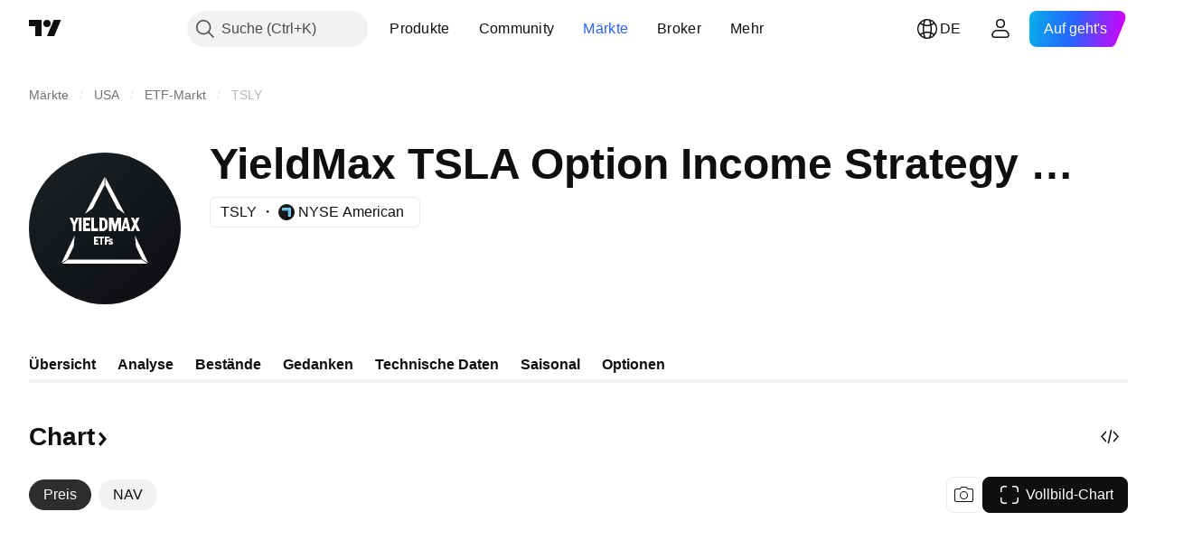

--- FILE ---
content_type: image/svg+xml
request_url: https://s3-symbol-logo.tradingview.com/yieldmax-tsla-option-income-strategy-etf--big.svg
body_size: 677
content:
<!-- by TradingView --><svg width="56" height="56" viewBox="0 0 56 56" xmlns="http://www.w3.org/2000/svg"><path fill="url(#a2oenhsaq)" d="M0 0h56v56H0z"/><path fill-rule="evenodd" d="m23.48 20.6-2.77 1.98L27.9 9v3l-4.43 8.6Zm15.6 9.94L44 40.78l-2.26-1.47-2.23-4.63-.42-4.14Zm-22.17 0L12 40.78l2.26-1.47 2.23-4.63.42-4.14Zm-2.6 8.96h27.28l2.2 1.5H12.23l2.08-1.5Zm21.04-16.92-2.78-1.97-4.43-8.6V9l7.2 13.58ZM29.5 29v-5h1.55l.64 2.66.86-2.66H34v5h-1v-3.28L32.03 29h-.7l-.83-3.28V29h-1Zm4.5 0 1.28-5h1l1.2 4.92 1.2-2.6L37.62 24h1.07l.52 1.14.52-1.14h1.07l-1.04 2.32L41 29h-1.13l-.65-1.46-.65 1.46H36.5l-.24-1h-1.18l-.23 1H34Zm-14.62-5h-1v5h1v-5ZM15 24h1.05l.7 1.72.64-1.72h1l-1.23 2.85V29h-.9v-2.15L15 24Zm9 0h-1v5h2.47v-1.05H24V24Zm-4 5v-5h2.7v1.05H21v.93h1.19v1.05H21v.92h1.7V29H20Zm7.14-5H26v5h1.14c1.03 0 1.86-.8 1.86-1.78v-1.44c0-.98-.83-1.78-1.86-1.78Zm.24 1H27v3h.38c.34 0 .62-.48.62-1.07v-.86c0-.6-.28-1.07-.62-1.07Zm8.7 2.23-.42-1.7-.4 1.7h.81Zm-10.36 6.74H24V31h1.72v.6h-1.07v.6h.78v.63h-.78v.58h1.07v.56Zm2.28 0V31h1.72v.6h-1.07v.6h.78v.63h-.78v1.14H28ZM25.86 31h1.84v.62H27v2.35h-.6v-2.35h-.54V31Zm4.02 2.32h-.53c0 .4.25.68.8.68.57 0 .85-.31.85-.68 0-.37-.54-.64-.78-.73-.24-.1-.28-.39-.06-.39.17 0 .23.14.24.22h.56c0-.52-.55-.68-.8-.68s-.7.12-.7.68c0 .53.36.64.67.73l.03.01c.31.1.28.39 0 .39-.23 0-.28-.15-.28-.23Z" fill="#fff"/><defs><linearGradient id="a2oenhsaq" x1="10.42" y1="9.71" x2="68.15" y2="76.02" gradientUnits="userSpaceOnUse"><stop stop-color="#1A1E21"/><stop offset="1" stop-color="#06060A"/></linearGradient></defs></svg>